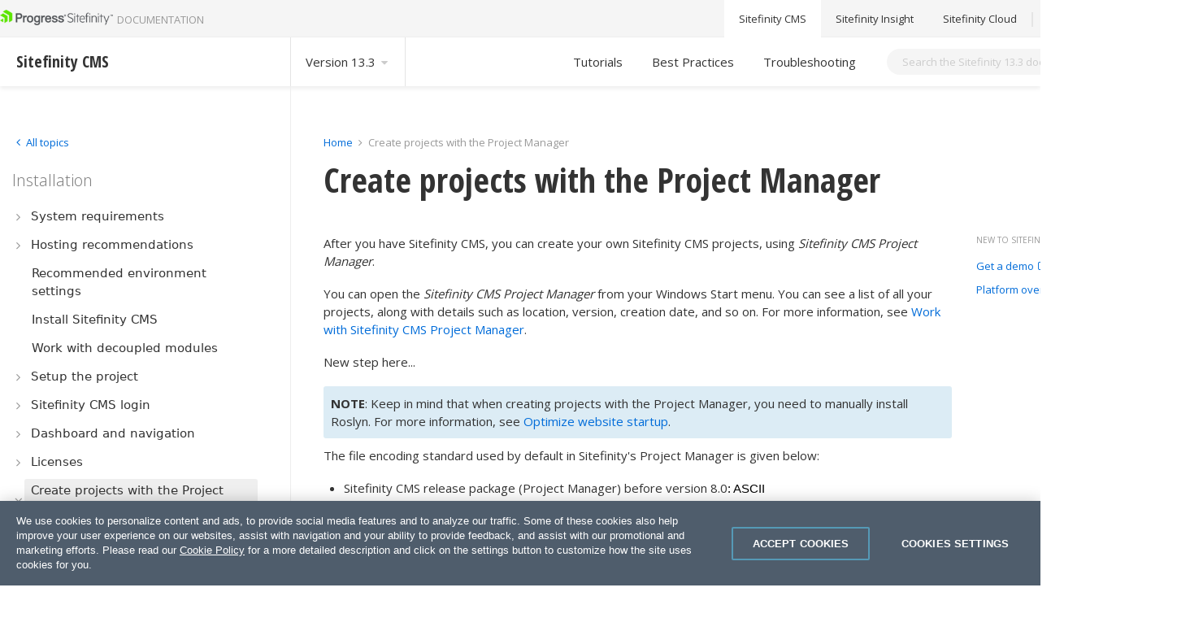

--- FILE ---
content_type: text/html; charset=utf-8
request_url: https://www.progress.com/documentation/sitefinity-cms/133/create-projects
body_size: 16734
content:

<!DOCTYPE html>

<html lang="en">
<head><meta charset="utf-8" /><script type="text/javascript" src="/documentation/sitefinity-cms/WebResource.axd?d=DzHrpQl5URXarFHAtrmzFpEqN9bSkRLh3_RYWjuOZcgoucoLJnTwxnWW3bg0R6_1yyW0tmmhfP9vUV1MYRR3aZU_KD1cOP7WcCo5o9dC3Z9PHLavtC6U5JGbVfRF40e3V9QcBF5Rwg4itzzFXEUptYELpjWQ1h403LIeh6zq5ZZrZm220&amp;t=639006979460000000">

</script><meta name="viewport" content="width=device-width, initial-scale=1.0, shrink-to-fit=no" /><link rel="preload" as="script" fetchpriority="high" href="https://cdn.cookielaw.org/consent/f9397248-1dbe-47fc-9dbf-c50e7dd51096/otSDKStub.js" /><link rel="preload" as="style" href="https://fonts.googleapis.com/css?family=Open+Sans:300,400,700" /><link rel="preload" as="style" href="https://fonts.googleapis.com/css?family=Open+Sans+Condensed:700" /><link rel="preload" as="style" href="//netdna.bootstrapcdn.com/font-awesome/4.7.0/css/font-awesome.min.css" /><link rel="preload" as="script" href="https://cdn.jsdelivr.net/npm/css-vars-ponyfill@2" /><link rel="stylesheet" href="https://fonts.googleapis.com/css?family=Open+Sans:300,400,700" /><link rel="stylesheet" href="https://fonts.googleapis.com/css?family=Open+Sans+Condensed:700" /><link rel="stylesheet" href="//netdna.bootstrapcdn.com/font-awesome/4.7.0/css/font-awesome.min.css" />

     <script src="https://cdn.jsdelivr.net/npm/css-vars-ponyfill@2"></script>

     <script type="text/javascript">
         function isMobileDevice() {
             var result = false;
             var matches = [
                 /(Windows Phone(?: OS)?)\s(\d+)\.(\d+(\.\d+)?)/,
                 /(Silk)\/(\d+)\.(\d+(\.\d+)?)/,
                 /(Android|Android.*(?:Opera|Firefox).*?\/)\s*(\d+)\.?(\d+(\.\d+)?)?/,
                 /(iPhone|iPod).*OS\s+(\d+)[\._]([\d\._]+)/,
                 /(iPad).*OS\s+(\d+)[\._]([\d_]+)/,
                 /(MeeGo).+NokiaBrowser\/(\d+)\.([\d\._]+)/,
                 /(webOS)\/(\d+)\.(\d+(\.\d+)?)/,
                 /(BlackBerry|BB10).*?Version\/(\d+)\.(\d+(\.\d+)?)/,
                 /(PlayBook).*?Tablet\s*OS\s*(\d+)\.(\d+(\.\d+)?)/,
                 /(MSIE)\s+(\d+)\.(\d+(\.\d+)?)/,
                 /(tizen).*?Version\/(\d+)\.(\d+(\.\d+)?)/i,
                 /(sailfish).*rv:(\d+)\.(\d+(\.\d+)?).*firefox/i,
                 /(Mobile).*rv:(\d+)\.(\d+(\.\d+)?).*Firefox/
             ];
             for (var i = 0; i < matches.length; i++) {
                 result = matches[i].test(window.navigator.userAgent);
                 if (result) {
                     break;
                 }
             }
             return result;
         }
     </script>
    
    <!-- OneTrust Cookies Consent Notice (Production CDN, sitefinity.com, en-GB) start -->
    
            <script src="https://cdn.cookielaw.org/consent/f9397248-1dbe-47fc-9dbf-c50e7dd51096/otSDKStub.js" data-language="en" type="text/javascript" charset="UTF-8" data-domain-script="f9397248-1dbe-47fc-9dbf-c50e7dd51096" ></script>
    
    <script>
        window.OptanonGroups = { "StrictlyNecessaryCookies": "1", "PerformanceCookies": "2", "FunctionalCookies": "3", "TargetingCookies": "4" };

        function isOptanonGroupActive(groupId) {
            if (!window.OptanonActiveGroups) return false;

            var groupMatchKey = ',' + groupId + ',';

            return window.OptanonActiveGroups.indexOf(groupMatchKey) !== -1;
        }

        function toggleSitefinityTrackingConsent() {
            var performanceCookiesGroupId = window.OptanonGroups.PerformanceCookies;
            var isPerformanceCookiesGroupIdActive = window.isOptanonGroupActive(performanceCookiesGroupId, true);

            if (window.TrackingConsentManager) {
                window.TrackingConsentManager.updateUserConsent(isPerformanceCookiesGroupIdActive);
            }
        }

        window.OptanonWrapper = function () {
            toggleSitefinityTrackingConsent();
        }
    </script>

    <!-- OneTrust Cookies Consent Notice (Production CDN, sitefinity.com, en-GB) end -->

    <!-- Google Tag Manager -->
    
    <script type="text/plain" class="optanon-category-1">(function (w, d, s, l, i) {
            if (isMobileDevice()) {
                return;
            }
            w[l] = w[l] || []; w[l].push({
                'gtm.start':
                new Date().getTime(), event: 'gtm.js'
            }); var f = d.getElementsByTagName(s)[0],
                j = d.createElement(s), dl = l != 'dataLayer' ? '&l=' + l : ''; j.async = true; j.src =
                    'https://www.googletagmanager.com/gtm.js?id=' + i + dl; f.parentNode.insertBefore(j, f);
        })(window, document, 'script', 'dataLayer', 'GTM-TX8G7Q');</script>
    
    <!-- End Google Tag Manager -->
<link rel="canonical" href="https://www.progress.com/documentation/sitefinity-cms/144/create-projects" /><meta name="sfdocversion" content="sf133" /><link href="/documentation/sitefinity-cms/Styles/dist/css/main.min.css?p=1" media="all" rel="stylesheet" type="text/css" /><script type="application/json" id="sf-insight-metadata">
	{"contentMetadata":"{\"Id\":\"c90c41b4-2bbc-6d27-ad54-ff0100e02f5f\",\"ContentType\":\"Page\",\"Title\":\"Create projects with the Project Manager\",\"CanonicalTitle\":\"Create projects with the Project Manager\",\"CanonicalUrl\":\"https://www.progress.com/documentation/sitefinity-cms/144/create-projects\",\"DefaultLanguage\":\"en\",\"CreatedOn\":\"2015-02-19T08:49:46.253Z\",\"ModifiedOn\":\"2022-01-09T21:44:24.527Z\",\"SiteName\":\"Sitefinity 13.3\",\"PageId\":\"c90c41b4-2bbc-6d27-ad54-ff0100e02f5f\"}","videosMetadata":"[]"}
</script><script type="application/json" id="sf-insight-settings">
	{"apiServerUrl":"https://api.insight.sitefinity.com","apiKey":"67cbe6c3-d62b-526d-3c7b-d736a0cd7904","applicationName":"ProgressCom","trackingCookieDomain":".progress.com","keepDecTrackingCookieOnTrackingConsentRejection":false,"slidingExpirationForTrackingCookie":false,"maxAgeForTrackingCookieInDays":365,"trackYouTubeVideos":true,"crossDomainTrackingEntries":["www.progress.com/72","www.progress.com/91","www.progress.com/92","www.progress.com/10","www.progress.com/101","www.progress.com/102","www.progress.com/111","www.progress.com/112","www.progress.com/120","www.progress.com/122","progress.com/insight","www.progress.com/130","www.progress.com/131","www.progress.com/cloud","www.progress.com/132","www.progress.com/133","www.progress.com/140","www.progress.com/141","www.progress.com/142","www.progress.com/143","www.progress.com/144","www.progress.com/cloud-saas","www.progress.com/150","www.progress.com/151","www.progress.com/152","www.progress.com/153","www.progress.com/sitefinity-next","www.progress.com","www.progress.com/121","www.progress.com/73","www.progress.com/80","www.progress.com/81","www.progress.com/82","www.progress.com/90","www.progress.com/110"],"strategy":"Persist|False","docsHrefTestExpressions":[".*\\/sf-docs\\/.+\\.{1}.+((\\?|\\\u0026)sfvrsn=.+){1}$",".+((\\?|\\\u0026)sf_dm_key=.+){1}$"]}
</script><script type="text/javascript" src="/documentation/sitefinity-cms/WebResource.axd?d=[base64]&amp;t=639006979460000000">

</script><script src="https://cdn.insight.sitefinity.com/sdk/sitefinity-insight-client.min.3.1.13.js" crossorigin="" async="async">

</script><link href="/documentation/sitefinity-cms/Telerik.Web.UI.WebResource.axd?d=PMrIT5dOWaVYIcpFWUE4nEq7SPEjUZGTWwgNzom8XzEvXCmzmolLSdNIgn6eP73c_TeQSgq5VpnCpzQhnscd5drMWBYQJheA61y2Myy0fMA_JjCh0&amp;t=638841054637275692&amp;compress=0&amp;_TSM_CombinedScripts_=%3b%3bTelerik.Sitefinity.Resources%2c+Version%3d14.4.8127.0%2c+Culture%3dneutral%2c+PublicKeyToken%3db28c218413bdf563%3aen%3a42dcabd3-27f1-4947-a3ff-44a123fc3632%3a7a90d6a" type="text/css" rel="stylesheet" /><title>
	Create projects with the Project Manager - Sitefinity CMS Installation
</title><meta name="description" content="Open the project manager and complete the initial installation of your license. Create your first Sitefinity CMS project or add more projects. Host your projects on IIS, configure them and start working." /></head>
<body>
    <!-- Google Tag Manager (noscript) -->
    <noscript><iframe src="https://www.googletagmanager.com/ns.html?id=GTM-TX8G7Q"
    height="0" width="0" style="display:none;visibility:hidden"></iframe></noscript>
    <!-- End Google Tag Manager (noscript) -->

	<form method="post" action="./create-projects" id="form1">
<div class="aspNetHidden">
<input type="hidden" name="ctl14_TSM" id="ctl14_TSM" value="" />
<input type="hidden" name="ctl15_TSSM" id="ctl15_TSSM" value="" />
<input type="hidden" name="__EVENTTARGET" id="__EVENTTARGET" value="" />
<input type="hidden" name="__EVENTARGUMENT" id="__EVENTARGUMENT" value="" />
<input type="hidden" name="__VIEWSTATE" id="__VIEWSTATE" value="uAPdZXDUuYb4ClKbbNeqSGF9Z5HcifVN3sK85Tc73K5ze4BcPKAMJ4QuaONNSTGQwT4x7sGa6kbZPJQbM8r3G9w95+M=" />
</div>

<script type="text/javascript">
//<![CDATA[
var theForm = document.forms['form1'];
if (!theForm) {
    theForm = document.form1;
}
function __doPostBack(eventTarget, eventArgument) {
    if (!theForm.onsubmit || (theForm.onsubmit() != false)) {
        theForm.__EVENTTARGET.value = eventTarget;
        theForm.__EVENTARGUMENT.value = eventArgument;
        theForm.submit();
    }
}
//]]>
</script>


<script src="/documentation/sitefinity-cms/WebResource.axd?d=pynGkmcFUV13He1Qd6_TZChGfzIyvPX8eB-gQqtjNslJi5pEx36op0m4_rTq85cQbo9oyA2&amp;t=638901536248157332" type="text/javascript"></script>


<script type="text/javascript">
//<![CDATA[
var __cultureInfo = {"name":"en","numberFormat":{"CurrencyDecimalDigits":2,"CurrencyDecimalSeparator":".","IsReadOnly":true,"CurrencyGroupSizes":[3],"NumberGroupSizes":[3],"PercentGroupSizes":[3],"CurrencyGroupSeparator":",","CurrencySymbol":"$","NaNSymbol":"NaN","CurrencyNegativePattern":0,"NumberNegativePattern":1,"PercentPositivePattern":1,"PercentNegativePattern":1,"NegativeInfinitySymbol":"-∞","NegativeSign":"-","NumberDecimalDigits":2,"NumberDecimalSeparator":".","NumberGroupSeparator":",","CurrencyPositivePattern":0,"PositiveInfinitySymbol":"∞","PositiveSign":"+","PercentDecimalDigits":2,"PercentDecimalSeparator":".","PercentGroupSeparator":",","PercentSymbol":"%","PerMilleSymbol":"‰","NativeDigits":["0","1","2","3","4","5","6","7","8","9"],"DigitSubstitution":1},"dateTimeFormat":{"AMDesignator":"AM","Calendar":{"MinSupportedDateTime":"\/Date(-62135596800000)\/","MaxSupportedDateTime":"\/Date(253402300799999)\/","AlgorithmType":1,"CalendarType":1,"Eras":[1],"TwoDigitYearMax":2049,"IsReadOnly":true},"DateSeparator":"/","FirstDayOfWeek":0,"CalendarWeekRule":0,"FullDateTimePattern":"dddd, MMMM d, yyyy h:mm:ss tt","LongDatePattern":"dddd, MMMM d, yyyy","LongTimePattern":"h:mm:ss tt","MonthDayPattern":"MMMM d","PMDesignator":"PM","RFC1123Pattern":"ddd, dd MMM yyyy HH\u0027:\u0027mm\u0027:\u0027ss \u0027GMT\u0027","ShortDatePattern":"M/d/yyyy","ShortTimePattern":"h:mm tt","SortableDateTimePattern":"yyyy\u0027-\u0027MM\u0027-\u0027dd\u0027T\u0027HH\u0027:\u0027mm\u0027:\u0027ss","TimeSeparator":":","UniversalSortableDateTimePattern":"yyyy\u0027-\u0027MM\u0027-\u0027dd HH\u0027:\u0027mm\u0027:\u0027ss\u0027Z\u0027","YearMonthPattern":"MMMM yyyy","AbbreviatedDayNames":["Sun","Mon","Tue","Wed","Thu","Fri","Sat"],"ShortestDayNames":["Su","Mo","Tu","We","Th","Fr","Sa"],"DayNames":["Sunday","Monday","Tuesday","Wednesday","Thursday","Friday","Saturday"],"AbbreviatedMonthNames":["Jan","Feb","Mar","Apr","May","Jun","Jul","Aug","Sep","Oct","Nov","Dec",""],"MonthNames":["January","February","March","April","May","June","July","August","September","October","November","December",""],"IsReadOnly":true,"NativeCalendarName":"Gregorian Calendar","AbbreviatedMonthGenitiveNames":["Jan","Feb","Mar","Apr","May","Jun","Jul","Aug","Sep","Oct","Nov","Dec",""],"MonthGenitiveNames":["January","February","March","April","May","June","July","August","September","October","November","December",""]},"eras":[1,"A.D.",null,0]};//]]>
</script>

<script src="/documentation/sitefinity-cms/Telerik.Web.UI.WebResource.axd?_TSM_HiddenField_=ctl14_TSM&amp;compress=0&amp;_TSM_CombinedScripts_=%3b%3bSystem.Web.Extensions%2c+Version%3d4.0.0.0%2c+Culture%3dneutral%2c+PublicKeyToken%3d31bf3856ad364e35%3aen%3aa8328cc8-0a99-4e41-8fe3-b58afac64e45%3aea597d4b%3ab25378d2" type="text/javascript"></script>
<script src="/documentation/sitefinity-cms/ScriptResource.axd?d=Sm_GGXofLw4C9Eu03fCPHOBMuyl44o8e2qsF9jehbwfPNeQB-g3JCJQlGcVUwYtJyPJB06lUi50dYiZIdUkaxbZKznWQ7MmplXh0q56AakNyMzpqTmTTZptd2na0jZPrJf7GZUQAWjI-jOpp4uBXw5BOzjHXQ5YAsX2a_VU1ogtdiD7A0&amp;t=6769dd33" type="text/javascript"></script>
<script src="/documentation/sitefinity-cms/Telerik.Web.UI.WebResource.axd?_TSM_HiddenField_=ctl14_TSM&amp;compress=0&amp;_TSM_CombinedScripts_=%3b%3bTelerik.Sitefinity.Resources%3aen%3a42dcabd3-27f1-4947-a3ff-44a123fc3632%3a9ced59e7%3adc08a3f7" type="text/javascript"></script>
<script src="/documentation/sitefinity-cms/Frontend-Assembly/Telerik.Sitefinity.Frontend.Search/Mvc/Scripts/SearchBox/Search-box.min.js?v=MTQuNC44MTI3LjA%3d" type="text/javascript"></script>
<script src="/documentation/sitefinity-cms/Frontend-Assembly/VerticalNavigation/Scripts/kendo.custom.2025.1.227.min.js?v=MS4wLjAuMA%3d%3d" type="text/javascript"></script>
<div class="aspNetHidden">

	<input type="hidden" name="__VIEWSTATEGENERATOR" id="__VIEWSTATEGENERATOR" value="2608D4D5" />
	<input type="hidden" name="__EVENTVALIDATION" id="__EVENTVALIDATION" value="7kAfTAExZT984nFzB/kbs9MNJrZ6PRG3ZwPf11bmIHTRw/hsTRQCmpyyznMxtIoNy1WtftSVVH4r/I/vCQJWpC8HAlfuoIcm0/kXYelC64HEULloydhw9TAtPbgetX94A9SFfnkF3XUD/pf1Tnbjzr4+J4zrHZS+ua7SxlAPaRRUuFotJ6Z2sFuYmGlSzbzGQmLHYEfd+rMAndboO+1gAdy6Um8MjjeaGtxfs8LKl1VG9dbsu5GHF1fhQTOxS5qQ9uCPtLM83aQzvb9gdX1vVQQxXuUWieX+qNcVXsWnE9eq9ZBqszTEvWar5zi1aWL7mvWEtA==" />
</div><script type="text/javascript">
//<![CDATA[
Sys.WebForms.PageRequestManager._initialize('ctl00$ctl14', 'form1', [], [], [], 90, 'ctl00');
//]]>
</script>
<input type="hidden" name="ctl00$ctl14" id="ctl14" />
<script type="text/javascript">
//<![CDATA[
Sys.Application.setServerId("ctl14", "ctl00$ctl14");
Sys.Application._enableHistoryInScriptManager();
//]]>
</script>

        <div class="mcp-server-wrapper">
            

<div >
    <div class="sfContentBlock sf-Long-text" ><div class="mcp-server">Speed up widget development with Sitefinity MCP server.&nbsp;<a href="./develop-widgets-with-sitefinity-mcp-server" data-sf-ec-immutable="">Learn more...</a></div></div>
</div>




        </div>
		<header class="sf-top-toolbar">
                <div class="sf-container">
			        
<div class="sf-row" data-sf-element="Row">
    <div id="topstrip_T70B62CE7001_Col00" class="sf_colsIn sf-row__col -col-3 -align-self-center" data-sf-element="Column 1" data-placeholder-label="Column 1"><div class='sfContentBlock'><span itemscope='itemscope' itemtype='http://schema.org/TechArticle'><div id="logo"><a href="https://www.progress.com/documentation/sitefinity-cms" class="sf-logo"><img src="https://d117h1jjiq768j.cloudfront.net/documentation/sitefinity-cms/sf-images/default-source/default-album/sitefinity-cms-logo_u5.png?sfvrsn=f4f641cc_2" alt="sitefinity-cms-logo_u5" data-displaymode="Original"><span class="-sf-txt-hint -sf-txt-upper-case">Documentation</span></a></div></span>

</div>
    </div>
    <div id="topstrip_T70B62CE7001_Col01" class="sf_colsIn sf-row__col -col-2" data-sf-element="Column 2" data-placeholder-label="Column 2">
    </div>
    <div id="topstrip_T70B62CE7001_Col02" class="sf_colsIn sf-row__col -col-7" data-sf-element="Column 3" data-placeholder-label="Column 3"><div class="sf-row -justify-content-end sf-top-nav" data-sf-element="Row">
    <div id="topstrip_T70B62CE7004_Col00" class="sf_colsIn sf-row__col -col-12 -no-flex" data-sf-element="Column 1" data-placeholder-label="Column 1">
<nav class="-multiple-externals">
    <ul class="-list-style-none sf-row -justify-content-end -no-wrap">


            <li>
                    <a class="-top -sf-txt-nowrap -active" href="/documentation/sitefinity-cms" target="_self">
                        Sitefinity CMS
                    </a>
            </li>
            <li>
                    <a class="-top -sf-txt-nowrap " href="/documentation/sitefinity-cms/insight" target="_self">
                        Sitefinity Insight
                    </a>
            </li>
            <li>
                    <a class="-top -sf-txt-nowrap " href="/documentation/sitefinity-cms/cloud" target="_self">
                        Sitefinity Cloud
                    </a>
            </li>
            <li>
                    <a class="-top -sf-txt-nowrap " href="https://knowledgebase.progress.com/#sort=relevancy&amp;f:@sfdcproductgroup=[Sitefinity]" target="_blank">
                        Knowledge base
                        <em class="fa fa-external-link side-menu-icon -sf-ml-4xs"></em>
                    </a>
            </li>
    </ul>
</nav>





    </div>
</div>

    </div>
</div>

                </div>
		</header>
        <nav class="sf-sub-menu-toolbar">
            <div class="sf-container">
                
<div class="sf-row" data-sf-element="Row">
    <div id="subTopstrip_T70B62CE7029_Col00" class="sf_colsIn sf-row__col -col-3" data-sf-element="Column 1" data-placeholder-label="Column 1">
<div class="-sf-ml-xs" >
    <div class="sfContentBlock sf-Long-text" ><h3><strong>Sitefinity CMS</strong></h3></div>
</div>
    </div>
     <div id="subTopstrip_T70B62CE7029_Col01" class="sf_colsIn sf-row__col -col-3" data-sf-element="Column 2" data-placeholder-label="Column 2">


<div class="sf-row -row sf-site-selector">

    <a id="sfVersionSelector" class="-top">Version  13.3 <i class="sf-icon -light -size-xs fa fa-caret-down" aria-hidden="true"></i></a>
    <div id="sfVersionSelectorDropdown" class="sf-dropdown -sf-hidden">

                <a href="https://www.progress.com/documentation/sitefinity-cms/" class="sf-dropdown__item ">Version 15.4</a>
                <a href="https://www.progress.com/documentation/sitefinity-cms/153/" class="sf-dropdown__item ">Version 15.3</a>
                <a href="https://www.progress.com/documentation/sitefinity-cms/152/" class="sf-dropdown__item ">Version 15.2</a>
                <a href="http://www.progress.com/documentation/sitefinity-cms/151/" class="sf-dropdown__item ">Version 15.1</a>
                <a href="http://www.progress.com/documentation/sitefinity-cms/150/" class="sf-dropdown__item ">Version 15.0</a>
                <a href="https://www.progress.com/documentation/sitefinity-cms/144/create-projects" class="sf-dropdown__item ">Version 14.4</a>
                <a href="http://www.progress.com/documentation/sitefinity-cms/133/create-projects" class="sf-dropdown__item -active">Version 13.3</a>
    </div>
</div>

<script>
    jQuery("#sfVersionSelector").click(
        function () {
            jQuery("#sfVersionSelector").toggleClass("-active");
            jQuery("#sfVersionSelectorDropdown").toggleClass("-sf-hidden");
        }
    );
</script>
    </div>
     <div id="subTopstrip_T70B62CE7029_Col02" class="sf_colsIn sf-row__col -col-3" data-sf-element="Column 3" data-placeholder-label="Column 3">
<nav class="-multiple-externals">
    <ul class="-list-style-none sf-row -justify-content-end -no-wrap">


            <li>

                    <a class="-top -sf-txt-nowrap -sub-menu " href="/documentation/sitefinity-cms/133/tutorials-hub" target="_self">
                        Tutorials
                    </a>

            </li>
            <li>

                    <a class="-top -sf-txt-nowrap -sub-menu " href="/documentation/sitefinity-cms/133/best-practices-hub" target="_self">
                        Best Practices
                    </a>

            </li>
            <li>

                    <a class="-top -sf-txt-nowrap -sub-menu " href="/documentation/sitefinity-cms/133/troubleshooting-hub" target="_self">
                        Troubleshooting
                    </a>

            </li>
    </ul>
</nav>



    </div>
     <div id="subTopstrip_T70B62CE7029_Col03" class="sf_colsIn sf-row__col -col-3" data-sf-element="Column 4" data-placeholder-label="Column 4">


<div class="sf-button-group -search -sf-ml-xs">
    <div class="sf-input">

        <input type="text" placeholder="Search the Sitefinity 13.3 documentation..." id="fbf75ac0-7eed-4bcf-9e79-bee950855062" value="" class="sf-input__field" />
    </div>
<button type="button" id="4d68d78d-37ec-46b7-93ad-848c3d177f4d" class="sf-button -icon" title="Search"><i class="fa fa-search sf-icon -size-s sf-button__icon"></i></button>
<input type="hidden" data-sf-role="resultsUrl" value="/documentation/sitefinity-cms/133/search-results" />
<input type="hidden" data-sf-role="indexCatalogue" value="azure-search-index-133" />
<input type="hidden" data-sf-role="wordsMode" value="AllWords" />
<input type="hidden" data-sf-role="disableSuggestions" value='false' />
<input type="hidden" data-sf-role="minSuggestionLength" value="3" />
<input type="hidden" data-sf-role="suggestionFields" value="Title" />
<input type="hidden" data-sf-role="language" />
<input type="hidden" data-sf-role="suggestionsRoute" value="/documentation/sitefinity-cms/restapi/search/suggestions" />
<input type="hidden" data-sf-role="searchTextBoxId" value='#fbf75ac0-7eed-4bcf-9e79-bee950855062' />
<input type="hidden" data-sf-role="searchButtonId" value='#4d68d78d-37ec-46b7-93ad-848c3d177f4d' />
    
</div>



    </div>
</div>

            </div>
        </nav>
		<main>
            <div class="sf-container">
			    
<div class="sf-row" data-sf-element="Row">
    <div id="content_TAE4E6669004_Col00" class="sf_colsIn sf-row__col -col-3 -sf-pb-3xl -sf-pr-xl -sf-pl-2xs" data-sf-element="Column 1" data-placeholder-label="Column 1">

<link href="/documentation/sitefinity-cms/WebResource.axd?d=41cLKKsjRXxDEZvkOSNYI89U8EB6yE-QLaMWTgY57BB2tVRPBZE58t5A5BSgG1QOTx6bc29xqhfK-gYkBGDkGq-f5Oyd62ILnh7fa_njVv07EM4drqLyHIu2cmTtZPgT97tu1Ckyw1H3qaioB736ee3_5hybJfDYevMKjzUV1uaSGAvKTvPYwJIXI71kjjBqh5HqSw2&amp;t=639006979460000000" rel="stylesheet" type="text/css" />
<link href="/documentation/sitefinity-cms/WebResource.axd?d=3c43Lt9SxB9CYXqoQyI0aZBUUEudAeNEcDFLlvbHIiiHZ8FGlxZ0VFLyWkc7b7woRf0rjnSwQ3vupbIfSz123EIl_MTOUb3vLl12U5AmtScIGAkfkkw6l2r2fH6ckZqTtOAQ_MzT_cPmOPIOAGnLw5wcSHeyWEElLW7NnoumEZ40exvhSOOF4wPoik5Gfz5jr8jqzw2&amp;t=639006979460000000" rel="stylesheet" type="text/css" />



<div id="navContainer" class="sf-main-nav sf-row -no-wrap -current">
    <div id="topicsContainer" class="sf-row__col -col-12 -no-flex sf-main-nav__all-topics">
        <h2 class="-sf-mb-2xs -sf-ml-3xs">Topics</h2>
        <ul class="-list-style-none -sf-txt-large">
                <li>
                    <a class="-nav -top-level void-links" href="#0" onclick="loadTopicDataInNavigation('680A41B4-2BBC-6D27-AD54-FF0100E02F5F', '680A41B4-2BBC-6D27-AD54-FF0100E02F5F', 'Installation', false); event.preventDefault();">
                        <div class="sf-row -no-wrap ">
                            <span>Installation</span>
                            <span class="-align-self-center -sf-ml-auto sf-icon -size-xs fa fa-angle-right"></span>
                        </div>
                    </a>
                </li>
                <li>
                    <a class="-nav -top-level void-links" href="#0" onclick="loadTopicDataInNavigation('7B0D41B4-2BBC-6D27-AD54-FF0100E02F5F', '7B0D41B4-2BBC-6D27-AD54-FF0100E02F5F', 'Deployment', false); event.preventDefault();">
                        <div class="sf-row -no-wrap ">
                            <span>Deployment</span>
                            <span class="-align-self-center -sf-ml-auto sf-icon -size-xs fa fa-angle-right"></span>
                        </div>
                    </a>
                </li>
                <li>
                    <a class="-nav -top-level void-links" href="#0" onclick="loadTopicDataInNavigation('823D55B4-2BBC-6D27-AD54-FF0300E02F5F', '823D55B4-2BBC-6D27-AD54-FF0300E02F5F', 'Upgrade and migration', false); event.preventDefault();">
                        <div class="sf-row -no-wrap ">
                            <span>Upgrade and migration</span>
                            <span class="-align-self-center -sf-ml-auto sf-icon -size-xs fa fa-angle-right"></span>
                        </div>
                    </a>
                </li>
                <li>
                    <a class="-nav -top-level void-links" href="#0" onclick="loadTopicDataInNavigation('1F2241B4-2BBC-6D27-AD54-FF0100E02F5F', '1F2241B4-2BBC-6D27-AD54-FF0100E02F5F', 'Setup and maintenance', false); event.preventDefault();">
                        <div class="sf-row -no-wrap ">
                            <span>Setup and maintenance</span>
                            <span class="-align-self-center -sf-ml-auto sf-icon -size-xs fa fa-angle-right"></span>
                        </div>
                    </a>
                </li>
                <li>
                    <a class="-nav -top-level void-links" href="#0" onclick="loadTopicDataInNavigation('4C4A41B4-2BBC-6D27-AD54-FF0100E02F5F', '4C4A41B4-2BBC-6D27-AD54-FF0100E02F5F', 'Security', false); event.preventDefault();">
                        <div class="sf-row -no-wrap ">
                            <span>Security</span>
                            <span class="-align-self-center -sf-ml-auto sf-icon -size-xs fa fa-angle-right"></span>
                        </div>
                    </a>
                </li>
                <li>
                    <a class="-nav -top-level void-links" href="#0" onclick="loadTopicDataInNavigation('2B5441B4-2BBC-6D27-AD54-FF0100E02F5F', '2B5441B4-2BBC-6D27-AD54-FF0100E02F5F', 'Site components', false); event.preventDefault();">
                        <div class="sf-row -no-wrap ">
                            <span>Site components</span>
                            <span class="-align-self-center -sf-ml-auto sf-icon -size-xs fa fa-angle-right"></span>
                        </div>
                    </a>
                </li>
                <li>
                    <a class="-nav -top-level void-links" href="#0" onclick="loadTopicDataInNavigation('339941B4-2BBC-6D27-AD54-FF0100E02F5F', '339941B4-2BBC-6D27-AD54-FF0100E02F5F', 'Design and frontend', false); event.preventDefault();">
                        <div class="sf-row -no-wrap ">
                            <span>Design and frontend</span>
                            <span class="-align-self-center -sf-ml-auto sf-icon -size-xs fa fa-angle-right"></span>
                        </div>
                    </a>
                </li>
                <li>
                    <a class="-nav -top-level void-links" href="#0" onclick="loadTopicDataInNavigation('E1F441B4-2BBC-6D27-AD54-FF0100E02F5F', 'E1F441B4-2BBC-6D27-AD54-FF0100E02F5F', 'Content management', false); event.preventDefault();">
                        <div class="sf-row -no-wrap ">
                            <span>Content management</span>
                            <span class="-align-self-center -sf-ml-auto sf-icon -size-xs fa fa-angle-right"></span>
                        </div>
                    </a>
                </li>
                <li>
                    <a class="-nav -top-level void-links" href="#0" onclick="loadTopicDataInNavigation('9C0242B4-2BBC-6D27-AD54-FF0100E02F5F', '9C0242B4-2BBC-6D27-AD54-FF0100E02F5F', 'Digital marketing', false); event.preventDefault();">
                        <div class="sf-row -no-wrap ">
                            <span>Digital marketing</span>
                            <span class="-align-self-center -sf-ml-auto sf-icon -size-xs fa fa-angle-right"></span>
                        </div>
                    </a>
                </li>
                <li>
                    <a class="-nav -top-level void-links" href="#0" onclick="loadTopicDataInNavigation('E5A241B4-2BBC-6D27-AD54-FF0100E02F5F', 'E5A241B4-2BBC-6D27-AD54-FF0100E02F5F', 'Development', false); event.preventDefault();">
                        <div class="sf-row -no-wrap ">
                            <span>Development</span>
                            <span class="-align-self-center -sf-ml-auto sf-icon -size-xs fa fa-angle-right"></span>
                        </div>
                    </a>
                </li>
                <li>
                    <a class="-nav -top-level void-links" href="#0" onclick="loadTopicDataInNavigation('CD6E42B4-2BBC-6D27-AD54-FF0300E02F5F', 'CD6E42B4-2BBC-6D27-AD54-FF0300E02F5F', 'Headless API', false); event.preventDefault();">
                        <div class="sf-row -no-wrap ">
                            <span>Headless API</span>
                            <span class="-align-self-center -sf-ml-auto sf-icon -size-xs fa fa-angle-right"></span>
                        </div>
                    </a>
                </li>
                <li>
                    <a class="-nav -top-level void-links" href="#0" onclick="loadTopicDataInNavigation('710B42B4-2BBC-6D27-AD54-FF0100E02F5F', '710B42B4-2BBC-6D27-AD54-FF0100E02F5F', '.NET Core Renderer [CTP]', false); event.preventDefault();">
                        <div class="sf-row -no-wrap ">
                            <span>.NET Core Renderer [CTP]</span>
                            <span class="-align-self-center -sf-ml-auto sf-icon -size-xs fa fa-angle-right"></span>
                        </div>
                    </a>
                </li>
        </ul>
    </div>
    <div id="kendonavContainer" class="sf-row__col -col-12 -no-flex sf-main-nav__current-topic">
        <a href="#0" onclick="loadAllTopics(); event.preventDefault()"><i class="sf-icon -size-xs -color-inherit fa fa-angle-left"></i> <span>All topics</span></a>
        <h2 id="topicTitle" class="-sf-mb-2xs -sf-mt-s"></h2>
        <div id="kendonav" style="display: none;">
        </div>
        <div id="kendonavLoading" class="">
            <div class="sf-loader -skeleton -side-content -darker">
                <div class="sf-loader__content"></div>
            </div>
            <div class="sf-loader -skeleton -side-content -darker">
                <div class="sf-loader__content"></div>
            </div>
            <div class="sf-loader -skeleton -side-content -darker">
                <div class="sf-loader__content"></div>
            </div>
        </div>
    </div>
</div>


<script id="treeview-template" type="text/kendo-ui-template">
    <span title='#: item.Title #'>#: item.Title #</span>
</script>


<script type="text/javascript">
    var serviceUrl = "/documentation/sitefinity-cms/Sitefinity/Public/Services/CustomNavigation/CustomNavigationService.svc";
    var currentId = "C90C41B4-2BBC-6D27-AD54-FF0100E02F5F";
    var siteId = "590841b4-2bbc-6d27-ad54-ff0100e02f5f";
    var rootNodeUrl = "/133/getting-started";
    var topicTitle = "Installation";
    var topicId = "680A41B4-2BBC-6D27-AD54-FF0100E02F5F";
    var dataSourceCash = {};

    function loadAllTopics() {
        var treeview = $("#kendonav").data("kendoTreeView");
        dataSourceCash[topicId] = treeview.dataSource;
        toggleTopicsNavigationContainer();
    }

    function toggleTopicsNavigationContainer() {
        jQuery("#navContainer").toggleClass("-all").toggleClass("-current");
        //jQuery("#topicsContainer").toggleClass("-sf-hidden");
        //jQuery("#kendonavContainer").toggleClass("-sf-hidden");
    }

    function toggleKendoNavLoading(loading) {
        if (loading) {
            jQuery("#kendonav").hide();
            jQuery("#kendonavLoading").show();
        } else {
            setTimeout(function () {
                jQuery("#kendonav").show();
                jQuery("#kendonavLoading").hide();
            }, 500);
        }
    }

    function loadTopicDataInNavigation(currentId, newTopicId, newTopicTitle, isInitialLoad) {
        topicTitle = newTopicTitle;
        topicId = newTopicId;

        jQuery("#topicTitle").text(topicTitle);

        if (!isInitialLoad) {
            toggleKendoNavLoading(true);
            toggleTopicsNavigationContainer();
        }

        var treeview = $("#kendonav").data("kendoTreeView");

        if (dataSourceCash[topicId]) {
            treeview.setDataSource(dataSourceCash[topicId]);
        } else {
            treeview.setDataSource(new kendo.data.HierarchicalDataSource(
                {
                    transport: {
                        read: {
                            url: serviceUrl + "/?current=" + currentId + "&sf_site=" + siteId + "&sf_site_temp=1",
                            dataType: "json"
                        }
                    },
                    schema: {
                        model: {
                            id: "Id",
                            hasChildren: "HasChildren",
                            children: "Children",
                        },
                        data: "Nodes"
                    }
                }
            ));
        }
    }

    function initialize() {
        var treeview = jQuery("#kendonav").kendoTreeView({
            template: kendo.template($("#treeview-template").html()),
            dataTextField: "Title",
            dataUrlField: "NavigateUrl",
            dataBound: function (e) {
                var node = e.node,
                    dataItem = this.dataItem(node);

                if (dataItem && dataItem.IsGroupPage) {
                    node.find("span.k-i-collapse")[0].remove();
                    node.find("a.k-link")[0].remove();
                    $(node).addClass("sfSidebarGroup");
                    $(node.find("div")[0]).append("<h2 class='-sf-top-separator'>" + dataItem.Title + "</h2>");
                }
                toggleKendoNavLoading(false);
            },
            expand: function (e) {
                var node = e.node,
                    dataItem = this.dataItem(node);

                if (!dataItem.children.data().length) {
                    //$(node).addClass("sfExpand");

                    var onAjaxSuccess = function (data, jqXHR, textStatus) {

                        var newItems = data.Nodes.length;
                        for (var dataCounter = 0; dataCounter < newItems; dataCounter++) {
                            var newItem = data.Nodes[dataCounter];
                            dataItem.append(newItem);
                        }

                        //$(".sfExpand").removeClass("sfExpand");
                    };

                    jQuery.ajax({
                        url: serviceUrl + "/?id=" + dataItem.Id + "&sf_site=" + siteId + "&sf_site_temp=1",
                        dataType: "json",
                        success: onAjaxSuccess
                    });
                }
            }
        });

        //jQuery("#topicsContainer").removeClass("hidden");
        //jQuery("#kendonavContainer").removeClass("hidden");
        loadTopicDataInNavigation(currentId, topicId, topicTitle, true);
    }

    initialize();
</script>

    </div>
    <div id="content_TAE4E6669004_Col01" class="sf_colsIn sf-row__col -col-9 -sf-pb-3xl -sf-pl-xl -sf-border-lightest -sf-border-left -sf-left-search-separator" data-sf-element="Column 2" data-placeholder-label="Column 2">
<div>
    <nav class="sf-breadcrumb" aria-label="Full path to the current page">
        
                <a href="/documentation/sitefinity-cms/133">Home</a> <i class="sf-icon -color-inherit -size-2xs fa fa-angle-right" aria-hidden="true"></i>
                <span aria-current="page">Create projects with the Project Manager</span>
        
    </nav>
</div><div class="sf-row sf-article" data-sf-element="Row">
    <div id="content_TA5207132002_Col00" class="sf_colsIn sf-row__col -col-9" data-sf-element="Column 1" data-placeholder-label="Article"><div class='sfContentBlock'><h1><span itemprop='name'>Create projects with the Project Manager</span></h1><p>After you have Sitefinity CMS, you can create your own Sitefinity CMS projects, using <em>Sitefinity CMS Project Manager</em>.</p>
<p>
You can open the <em>Sitefinity CMS Project Manager</em> from your Windows Start menu. You can see a list of all your projects, along with details such as location, version, creation date, and so on. For more information, see <a title="" style="cursor: text;" href="/documentation/sitefinity-cms/133/work-with-sitefinity-project-manager" target="">Work with Sitefinity CMS Project Manager</a>.</p>
<p>New step here...</p>
<p class="note-info"> <strong>NOTE</strong>: Keep in mind that when creating projects with the Project Manager, you need to manually install Roslyn. For more information, see <a title="" href="/documentation/sitefinity-cms/133/sitefinity-cms-startup-process#optimize-website-startup" target="">Optimize website startup</a>.</p>
<p>The file encoding standard used by default in Sitefinity's Project Manager is&nbsp;given below: </p>
<ul>
    <li>Sitefinity CMS release package (Project Manager)
    before version 8.0<span style="font-size: 11pt; font-family: Calibri, sans-serif; color: black;">:&nbsp;ASCII</span></li>
    <li>Sitefinity CMS release package (Project Manager) including and after version 8.0:&nbsp;UTF-16</li>
</ul>
<a href="/documentation/sitefinity-cms/133/create-projects#sitefinity-cms-licenses" name="sitefinity-cms-licenses"><h2>Sitefinity CMS licenses</h2></a>
<p>The first time you create a project, you must complete the license installation procedure. For every additional project, you must choose from already installed licenses or install a new license. If you have already created projects with a previous Sitefinity CMS version, you must first <a style="cursor: text;" href="/documentation/sitefinity-cms/133/upgrade">Upgrade</a> them after which the License activation screen appears automatically when you start the project.</p>
<p><span itemscope="itemscope" itemtype="http://schema.org/TechArticle">You can use Sitefinity CMS in the following ways:<br>
</span>
</p>
<ul>
    <li>
    Purchase a Sitefinity CMS license for one of the Sitefinity CMS editions.<br>
    You can use a licensed Sitefinity CMS edition with and without
    having registered a domain. If you do not have a domain yet, you can
    still purchase a license and add your domain later via your Sitefinity
    account. A licensed version without a registered domain can run online
    but with a trial message and a limitation on the number of content items
    you can create until you register a domain. When you register a domain,
    the trial message is removed and the limitation to the content items is
    according to your edition.<br>
    If you have registered a domain, but you want to change it, contact Sitefinity CMS Sales department.</li>
    <li>
    Use a free trial version for any of the editions.<br>
    Sitefinity CMS trial versions are for evaluation purposes only. You
    can run a trial only on local host. After the trial
    expires, the website redirects to the Sitefinity CMS <a style="cursor: text;" href="/documentation/sitefinity-cms/133/activate-a-license">Activate a license</a> page.</li>
</ul>
<p>For more information about Sitefinity CMS editions, see  <a title="" style="cursor: text;" href="https://www.progress.com/sitefinity-cms/how-to-buy" target="" class="">Sitefinity CMS license comparison</a>.</p>

</div>
    </div>
</div>

<div >
    <div class="sfContentBlock sf-Long-text" ><div id="sub-article-menu"><h5>NEW TO SITEFINITY?</h5><ul class="-list-style-none -sf-ml-zero -sf-mt-2xs -sf-txt-base"><li><a href="https://www.progress.com/sitefinity-cms/try-now/get-started" target="_blank" data-sf-ec-immutable="">Get a demo<em class="fa fa-external-link side-menu-icon -sf-ml-4xs"></em></a>
 </li><li><a href="https://www.progress.com/sitefinity-cms/platform" target="_blank" data-sf-ec-immutable="">Platform overview<em class="fa fa-external-link side-menu-icon -sf-ml-4xs"></em></a>
 </li></ul></div></div>
</div><div class="sf-row" data-sf-element="Row">
    <div id="content_TA5207132018_Col00" class="sf_colsIn sf-row__col -col-9" data-sf-element="Column 1" data-placeholder-label="Column 1">


<div>
    <nav>
        
        <h2 class="-sf-top-separator">This section contains</h2>
        <ul class="-list-style-none">
<li class="sf-row -no-wrap -sf-mb-4xs -sf-pt-2xs -sf-pb-2xs -sf-pl-2xs -sf-pr-2xs -hover">
    <i class="fa fa-file-text-o sf-icon -size-3xl -light"></i>
    <div class="-sf-ml-xs -sf-mt--4xs">
        <a class="-sf-txt-large" href="/documentation/sitefinity-cms/133/download-and-install-the-project-manager" target="_self">Download and install the Project Manager</a>
        <div>Download Sitefinity CMS and use the Setup wizard to install and run the Project manager.</div>
    </div>
</li>
<li class="sf-row -no-wrap -sf-mb-4xs -sf-pt-2xs -sf-pb-2xs -sf-pl-2xs -sf-pr-2xs -hover">
    <i class="fa fa-file-text-o sf-icon -size-3xl -light"></i>
    <div class="-sf-ml-xs -sf-mt--4xs">
        <a class="-sf-txt-large" href="/documentation/sitefinity-cms/133/work-with-sitefinity-cms-project-manager" target="_self">Work with Sitefinity CMS Project Manager</a>
        <div>Understand the administrative and project management functions of Sitefinity CMS Project Manager.</div>
    </div>
</li>
<li class="sf-row -no-wrap -sf-mb-4xs -sf-pt-2xs -sf-pb-2xs -sf-pl-2xs -sf-pr-2xs -hover">
    <i class="fa fa-file-text-o sf-icon -size-3xl -light"></i>
    <div class="-sf-ml-xs -sf-mt--4xs">
        <a class="-sf-txt-large" href="/documentation/sitefinity-cms/133/create-a-project" target="_self">Create a project</a>
        <div>Create your first Sitefinity CMS project and complete license installation and activation procedure.</div>
    </div>
</li>
<li class="sf-row -no-wrap -sf-mb-4xs -sf-pt-2xs -sf-pb-2xs -sf-pl-2xs -sf-pr-2xs -hover">
    <i class="fa fa-file-text-o sf-icon -size-3xl -light"></i>
    <div class="-sf-ml-xs -sf-mt--4xs">
        <a class="-sf-txt-large" href="/documentation/sitefinity-cms/133/create-additional-projects" target="_self">Create additional projects</a>
        <div>For each new project you create, you must choose to either run it with an installed license or install a new one.</div>
    </div>
</li>
        </ul>
    </nav>
</div>




    </div>
</div>
<div class="sf-row" data-sf-element="Row">
    <div id="content_TA5207132020_Col00" class="sf_colsIn sf-row__col -col-9" data-sf-element="Column 1" data-placeholder-label="Column 1"><div class="sf-row" data-sf-element="Row">
    <div id="content_TA5207132012_Col00" class="sf_colsIn sf-row__col -col-12" data-sf-element="Column 1" data-placeholder-label="Additional resources">
    </div>
</div>
<div class="sf-row -sf-top-separator" data-sf-element="Row">
    <div id="content_TA5207132022_Col00" class="sf_colsIn sf-row__col -col-12" data-sf-element="Column 1" data-placeholder-label="Column 1">
<div >
    <div class="sfContentBlock sf-Long-text" ><div><h2 class="-sf-mb-2xs">Want to learn more?</h2><p>Increase your Sitefinity skills by signing up for our free trainings. Get Sitefinity-certified at <a href="https://www.progress.com/services/education/sitefinity#certifications" target="”_blank”" data-sf-ec-immutable="">Progress Education Community</a> to boost your credentials.
    </p></div><div class="-no-wrap -sf-pb-2xs -sf-pl-2xs -sf-pr-2xs -sf-pt-2xs sf-row -sf-hover-bg-light-grey"><img height="45" style="margin-right:20px;" src="https://d117h1jjiq768j.cloudfront.net/documentation/sitefinity-cms/sf-images/default-source/default-album/course_book_70px.png?sfvrsn=581123cc_10&amp;MaxWidth=45&amp;MaxHeight=45&amp;ScaleUp=false&amp;Quality=High&amp;Method=ResizeFitToAreaArguments&amp;Signature=46006B283DB80B12E5B7B57FDFEB2911" width="45" /><div><a href="https://www.progress.com/services/education/moveit/details/get-started-with-integration-hub---sitefinity-cloud---sitefinity-saas" target="”_blank”" data-sf-ec-immutable="">Get started with Integration Hub | Sitefinity Cloud | Sitefinity SaaS</a>
 <p class="-sf-mb-zero">This free lesson teaches administrators, marketers, and other business professionals how to use the Integration hub service to create automated workflows between Sitefinity and other business systems. </p></div></div><div class="-no-wrap -sf-pb-2xs -sf-pl-2xs -sf-pr-2xs -sf-pt-2xs sf-row -sf-hover-bg-light-grey"><img src="https://d117h1jjiq768j.cloudfront.net/documentation/sitefinity-cms/sf-images/default-source/default-album/course_book_70px.png?sfvrsn=581123cc_10&amp;MaxWidth=45&amp;MaxHeight=45&amp;ScaleUp=false&amp;Quality=High&amp;Method=ResizeFitToAreaArguments&amp;Signature=46006B283DB80B12E5B7B57FDFEB2911" height="45" style="margin-right:20px;" width="45" /><div><a href="https://www.progress.com/services/education/sitefinity/web-security-for-sitefinity-administrators" target="”_blank”" data-sf-ec-immutable="">Web Security for Sitefinity Administrators</a>
 <p class="-sf-mb-zero">This free lesson teaches administrators the basics about protecting yor Sitefinity instance and its sites from external threats. Configure HTTPS, SSL, allow lists for trusted sites, and cookie security, among others.</p></div></div><div class="-no-wrap -sf-pb-2xs -sf-pl-2xs -sf-pr-2xs -sf-pt-2xs sf-row -sf-hover-bg-light-grey"><img src="https://d117h1jjiq768j.cloudfront.net/documentation/sitefinity-cms/sf-images/default-source/default-album/course_book_70px.png?sfvrsn=581123cc_10&amp;MaxWidth=45&amp;MaxHeight=45&amp;ScaleUp=false&amp;Quality=High&amp;Method=ResizeFitToAreaArguments&amp;Signature=46006B283DB80B12E5B7B57FDFEB2911" height="45" style="margin-right:20px;" width="45" /><div><a href="https://www.progress.com/services/education/sitefinity/foundations-of-sitefinity-asp-net-core-development-sitefinity-14" target="_blank" data-sf-ec-immutable="">Foundations of Sitefinity ASP.NET Core Development</a>
 <div><p class="-sf-mb-zero">The free on-demand video course teaches developers how to use Sitefinity .NET Core and leverage its decoupled architecture and new way of coding against the platform.</p></div></div></div></div>
</div>
    </div>
</div>
<div>


</div>
<div class="sf-row -sf-top-separator" data-sf-element="Row">
    <div id="content_TA5207132021_Col00" class="sf_colsIn sf-row__col -col-4" data-sf-element="Column 1" data-placeholder-label="Column 1"><input type="hidden" name="ctl00$content$TA5207132009$hdnFeedbackServiceUrl" id="content_TA5207132009_hdnFeedbackServiceUrl" value="/documentation/sitefinity-cms/FeedbackService/CreateFeedback" />
<input type="hidden" name="ctl00$content$TA5207132009$hdnPageId" id="content_TA5207132009_hdnPageId" value="c90c41b4-2bbc-6d27-ad54-ff0100e02f5f" />
<input type="hidden" name="ctl00$content$TA5207132009$hdnPageTitle" id="content_TA5207132009_hdnPageTitle" value="Create projects with the Project Manager" />
<input type="hidden" name="ctl00$content$TA5207132009$hdnNoAdditionalFeedbackText" id="content_TA5207132009_hdnNoAdditionalFeedbackText" value="(No additional feedback)" />
<input type="hidden" name="ctl00$content$TA5207132009$hdnFeedbackCookieName" id="content_TA5207132009_hdnFeedbackCookieName" value="sf_docfeedback" />


<div id="content_TA5207132009_pnlMainFeedback" class="sf-feedback">
	
    <h2 class="-sf-mb-2xs">Was this article helpful?</h2>
   
   <div id="feedback-buttons">
        <div id="content_TA5207132009_initialButtonArea">
		
            <a onclick="return false;" id="content_TA5207132009_lnkYes" class="sf-button" href="javascript:__doPostBack(&#39;ctl00$content$TA5207132009$lnkYes&#39;,&#39;&#39;)">Yes</a>
            <a onclick="return false;" id="content_TA5207132009_lnkNo" class="sf-button" href="javascript:__doPostBack(&#39;ctl00$content$TA5207132009$lnkNo&#39;,&#39;&#39;)">No</a>
        
	</div>
    </div>

    <div id="content_TA5207132009_additionalFeedbackArea" style="display:none">
		
        <div id="update-cookie-settings">
            <p>To submit feedback, please update your cookie settings and allow the usage of <em>Functional</em> cookies.</p>
            <div id="cookie-settings-btn">
                <a class="optanon-show-settings">Cookie Settings</a>
            </div>
        </div>
        <div id="additional-feedback" class="sf-feedback-form">
            <div class="sf-feedback-form__wrapper">
                <a onclick="return false;" id="content_TA5207132009_closeFeedbackArea" class="fa fa-close sf-feedback-form__close" href="javascript:__doPostBack(&#39;ctl00$content$TA5207132009$closeFeedbackArea&#39;,&#39;&#39;)"></a>
                <div id="additional-feedback-header">
                    <h2>Would you like to submit additional feedback?</h2>
                    <p class="-sf-txt-large -sf-mt-4xs -sf-mb-3xl">Your feedback about this content is important</p>
                </div>

                <div id="additional-feedback-form">
                    <div class="form-group sf-field sf-input">
                        <label class="sf-field__label">How can we improve this article? <span class="-sf-txt-hint">(Optional)</span></label>
                        <div class="sf-field__content">
                            <textarea name="ctl00$content$TA5207132009$feedbackMessage" rows="2" cols="20" id="content_TA5207132009_feedbackMessage" placeholder="Please tell us more about your experience with this article">
</textarea>
                        </div>
                    </div>

                    <div class="form-group sf-field sf-input -sf-mb-l">
                        <label class="sf-field__label">Email <span class="-sf-txt-hint">(Optional)</span></label>
                        <div class="sf-field__content">
                            <input name="ctl00$content$TA5207132009$feedbackEmail" type="text" id="content_TA5207132009_feedbackEmail" placeholder="example@email.com" />
                            <span class="-sf-txt-hint -sf-txt-base">Your email address will only be used to follow up on your feedback</span>    
                        </div>
                    </div>

                    <div class="form-group submit">
                        <button id="content_TA5207132009_lnkSendAdditionalFeedback" class="g-recaptcha sf-button -action -large" data-callback="additionalFeedback" data-action="submit" OnClientClick="return false;">
                            Send feedback
                        </button>
                        <a onclick="return false;" id="content_TA5207132009_lnkDontSendAdditionalFeedback" class="sf-button -large" href="javascript:__doPostBack(&#39;ctl00$content$TA5207132009$lnkDontSendAdditionalFeedback&#39;,&#39;&#39;)">Cancel</a>
                    </div>
                </div>
            </div>
        </div>
    
	</div>

</div>

<div id="content_TA5207132009_pnlThankyou" class="sf-notification -success -sf-txt-align-center" style="display:none;">
	
    <div class="sf-notification__content">Thank you for your feedback!</div>

</div>

<script type="text/javascript">
	var sendFeedback = false;
	var feedbackServiceUrl = null;
	var pageTitle = null;
	var pageId = null;
	var isAnonymousUser = true;
	var noAdditionalFeedbackText = null;
	var feedbackCookieName = null;
	var cookieGroupId = 3;

	/// <summary>
	/// Creates a cookie with a specified name and value
	/// </summary>
	function setCookie(cname, cvalue) {
		document.cookie = cname + "=" + cvalue + ";";
	}

	/// <summary>
	/// Returns the value store in the cookie
	/// </summary>
	function getCookie(cname) {
		var name = cname + "=";
		var ca = document.cookie.split(';');
		for (var i = 0; i < ca.length; i++) {
			var c = ca[i];
			while (c.charAt(0) == ' ') {
				c = c.substring(1);
			}
			if (c.indexOf(name) == 0) {
				return c.substring(name.length, c.length);
			}
		}
		return "";
	}

	/// <summary>
	/// Runs when the page loads. 
	/// Initializes the server control ids, event handlers and values of hidden server vars.
	/// </summary>
	$(function () {
		feedbackServiceUrl = "/documentation/sitefinity-cms/FeedbackService/CreateFeedback";
		pageTitle = "Create projects with the Project Manager";
		pageId = "c90c41b4-2bbc-6d27-ad54-ff0100e02f5f";
		noAdditionalFeedbackText = "(No additional feedback)";
		feedbackCookieName = "sf_docfeedback";

		$("#content_TA5207132009_lnkYes").click(function () { yesSelectionHandler(); });
		$("#content_TA5207132009_lnkNo").click(function () { initialFeedback(); });
		$("#content_TA5207132009_lnkSendAdditionalFeedback").click(function () { additionalFeedback(); });
		$("#content_TA5207132009_lnkDontSendAdditionalFeedback").click(function () { sendFeedbackCancel(); });
		$("#content_TA5207132009_closeFeedbackArea").click(function () { sendFeedbackCancel(); });
		$("#cookie-settings-btn").click(function () { sendFeedbackCancel(); });

		if (isOptanonGroupActive(cookieGroupId)) {
			var feedbackCookie = getCookie(feedbackCookieName);
			if (feedbackCookie && feedbackCookie.indexOf(pageId) >= 0) {
				$("#content_TA5207132009_pnlMainFeedback").hide();
				$("#content_TA5207132009_pnlThankyou").show();
			}
		}
	});

	/// <summary>
	/// Runs when the page unloads.
	/// Posts the feedback from the user, if there's anything pending to post.
	/// </summary>
	//$(window).unload(postFeedback);

	/// <summary>
	/// Event handler when the user submits initial feedback ("Was this article helpful? (y/n)")
	/// Stores the user's selection and reveals the additional feedback panel.
	/// </summary>
	function initialFeedback() {
		if (isOptanonGroupActive(cookieGroupId)) {
			$("#additional-feedback").show();
			$("#update-cookie-settings").hide();

			sendFeedback = true;
			$("#content_TA5207132009_initialButtonArea").css('visibility', 'hidden');;
			$("#content_TA5207132009_additionalFeedbackArea").slideToggle();
		} else {
			$("#additional-feedback").hide();
			$("#update-cookie-settings").show();
			$("#content_TA5207132009_additionalFeedbackArea").slideToggle();
		}
	}

	function yesSelectionHandler() {
		if (isOptanonGroupActive(cookieGroupId)) {
			$("#update-cookie-settings").hide();
			$("#content_TA5207132009_initialButtonArea").css('visibility', 'hidden');
			$("#content_TA5207132009_pnlThankyou").slideToggle();

			var feedbackCookie = getCookie(feedbackCookieName);
			if (!feedbackCookie) {
				feedbackCookie = pageId;
			} else {
				feedbackCookie += "#" + pageId;
			}

			setCookie(feedbackCookieName, feedbackCookie);
		}
		else {
			$("#additional-feedback").hide();
			$("#update-cookie-settings").show();
			$("#content_TA5207132009_additionalFeedbackArea").slideToggle();
		}
	}

	/// <summary>
	/// Event handler when the user clicks "Send additional feedback".
	/// </summary>
	function additionalFeedback() {
		$("#content_TA5207132009_pnlMainFeedback").addClass("loading");
		postFeedback();
	}

	/// <summary>
	/// Event handler when the user clicks "No thanks, don't send additional feedback".
	/// Closes the feedback area dialog and restores the button area.
	/// </summary>
	function sendFeedbackCancel() {
		$("#content_TA5207132009_initialButtonArea").css('visibility', 'visible');
		$("#content_TA5207132009_additionalFeedbackArea").slideToggle();
	}

	/// <summary>
	/// Posts the feedback from the user to the server, if there's anything to post.
	/// 1. Posts the data to the feedback service with the textual and email feedback.
	/// 2. Appends additional feedback: Adds the textual feedback from the user to the comment's body.
	/// 3. Appends additional feedback: Adds the email feedback from the user.
	/// 4. Shows "Thank you for submitting your feedback!" message.
	/// </summary>
	function postFeedback() {
		if (!sendFeedback)
			return;

		var additionalFeedbackMessage = "";
		var additionalFeedbackEmail = $("#content_TA5207132009_feedbackEmail").val();
		var additionalFeedbackMessageValue = $("#content_TA5207132009_feedbackMessage").val();
		if (additionalFeedbackMessageValue.length) {
			additionalFeedbackMessage = additionalFeedbackMessageValue;
		} else {
			additionalFeedbackMessage = noAdditionalFeedbackText;
		}

		var data = {
			"feedbackData": {
				"Message": additionalFeedbackMessage,
				"Email": additionalFeedbackEmail,
				"PageTitle": pageTitle,
				"PageId": pageId,
				"AbsoluteUrl": document.location.href,
				"SendNotification": true,
			}
		};

		$.ajax({
			url: feedbackServiceUrl,
			type: "POST",
			contentType: "application/json; charset=utf-8",
			dataType: "json",
			data: JSON.stringify(data),
			async: false,
			success: function (result) {
			},
			error: function (xhr, status, error) {
			},
			complete: function (xhr, status) {
				sendFeedback = false;
				$("#content_TA5207132009_pnlMainFeedback").removeClass("loading");
				$("#content_TA5207132009_pnlMainFeedback").hide();
				$("#content_TA5207132009_pnlThankyou").slideToggle();

				if (isOptanonGroupActive(cookieGroupId)) {
					var feedbackCookie = getCookie(feedbackCookieName);
					if (!feedbackCookie) {
						feedbackCookie = pageId;
					} else {
						feedbackCookie += "#" + pageId;
					}

					setCookie(feedbackCookieName, feedbackCookie);
				}
			}
		});
	}
</script>

    </div>
    <div id="content_TA5207132021_Col01" class="sf_colsIn sf-row__col -col-8" data-sf-element="Column 2" data-placeholder-label="Column 2"><div class="sf-row -justify-content-end" data-sf-element="Row">
    <div id="content_TA5207132016_Col00" class="sf_colsIn sf-row__col -col-12 -no-flex" data-sf-element="Column 1" data-placeholder-label="Column 1">    <h2 class="-sf-mb-2xs">Next article</h2>
    <a class="-sf-txt-large" href="/documentation/sitefinity-cms/133/troubleshooting-licenses-and-domains">Troubleshooting Licenses and domains</a>

    </div>
</div>

    </div>
</div>

    </div>
</div>


<div class="sf-row" data-sf-element="Row">
    <div id="content_TA5207132019_Col00" class="sf_colsIn sf-row__col -col-12" data-sf-element="Column 1" data-placeholder-label="Column 1">
    </div>
</div>

    </div>
</div>

            </div>
		</main>
		<footer class="-sf-overlay -sf-relative" style="z-index: 99999;">
            <div class="sf-container">
	            
<div class="sf-row -justify-content-between -sf-pt-4xl -sf-pb-2xl" data-sf-element="Row">
    <div id="footer_T70B62CE7044_Col00" class="sf_colsIn" data-placeholder-label="Column 1" data-sf-element="Column 1">
<div >
    <div class="sfContentBlock sf-Long-text" ><p class="-sf-mb-3xs h4 -sf-h-large"><strong>Documentation</strong></p></div>
</div>
<nav>
    <ul class="-list-style-none">
            <li class="-sf-mb-3xs">
                    <a class="-footer" href="https://www.progress.com/documentation/sitefinity-cms" target="_blank">Sitefinity CMS</a>
            </li>
            <li class="-sf-mb-3xs">
                    <a class="-footer" href="https://www.progress.com/documentation/sitefinity-cms/insight" target="_blank">Sitefinity Insight</a>
            </li>
            <li class="-sf-mb-3xs">
                    <a class="-footer" href="https://www.progress.com/documentation/sitefinity-cms/cloud" target="_blank">Sitefinity Cloud</a>
            </li>
            <li class="-sf-mb-3xs">
                    <a class="-footer" href="https://www.progress.com/sitefinity-cms/whats-new" target="_blank">What&#39;s new</a>
            </li>
            <li class="-sf-mb-3xs">
                    <a class="-footer" href="https://www.progress.com/sitefinity-cms/release-notes?page=1" target="_blank">Release notes</a>
            </li>
    </ul>
</nav>

    </div>
    <div id="footer_T70B62CE7044_Col01" class="sf_colsIn" data-placeholder-label="Column 2" data-sf-element="Column 2">
<div >
    <div class="sfContentBlock sf-Long-text" ><p class="-sf-mb-3xs h4 -sf-h-large"><strong>About Sitefinity</strong></p></div>
</div>
<nav>
    <ul class="-list-style-none">
            <li class="-sf-mb-3xs">
                    <a class="-footer" href="https://www.progress.com/sitefinity-cms" target="_blank">Overview</a>
            </li>
            <li class="-sf-mb-3xs">
                    <a class="-footer" href="https://www.progress.com/sitefinity-cms/cloud" target="_blank">Cloud</a>
            </li>
            <li class="-sf-mb-3xs">
                    <a class="-footer" href="https://www.progress.com/sitefinity-cms/insight" target="_blank">CDP</a>
            </li>
            <li class="-sf-mb-3xs">
                    <a class="-footer" href="https://www.progress.com/sitefinity-cms/dxp" target="_blank">Composable DXP</a>
            </li>
            <li class="-sf-mb-3xs">
                    <a class="-footer" href="https://www.progress.com/sitefinity-cms/digital-commerce" target="_blank">Digital commerce</a>
            </li>
            <li class="-sf-mb-3xs">
                    <a class="-footer" href="https://www.progress.com/sitefinity-cms/ai" target="_blank">AI</a>
            </li>
            <li class="-sf-mb-3xs">
                    <a class="-footer" href="https://www.progress.com/sitefinity-cms/web-portals" target="_blank">Web portals</a>
            </li>
            <li class="-sf-mb-3xs">
                    <a class="-footer" href="https://www.progress.com/sitefinity-cms/integration" target="_blank">Integrations</a>
            </li>
    </ul>
</nav>

    </div>
    <div id="footer_T70B62CE7044_Col02" class="sf_colsIn" data-placeholder-label="Column 3" data-sf-element="Column 3">
<div >
    <div class="sfContentBlock sf-Long-text" ><p class="-sf-mb-3xs h4 -sf-h-large"><strong>Resources</strong></p></div>
</div>
<nav>
    <ul class="-list-style-none">
            <li class="-sf-mb-3xs">
                    <a class="-footer" href="https://www.progress.com/blogs/sitefinity" target="_blank">Blogs</a>
            </li>
            <li class="-sf-mb-3xs">
                    <a class="-footer" href="https://www.progress.com/resources/videos?progressuniversaltaxonomy=sitefinity&amp;page=1&amp;language=en" target="_blank">Videos</a>
            </li>
            <li class="-sf-mb-3xs">
                    <a class="-footer" href="https://www.progress.com/resources/webinars?progressuniversaltaxonomy=sitefinity&amp;page=1&amp;language=en" target="_blank">Webinars</a>
            </li>
            <li class="-sf-mb-3xs">
                    <a class="-footer" href="https://www.progress.com/customers?filter=product%5esitefinity" target="_blank">Success stories</a>
            </li>
            <li class="-sf-mb-3xs">
                    <a class="-footer" href="https://community.progress.com/s/global-search/%40uri#t=KnowledgeBase&amp;sort=relevancy&amp;f:@commonproductgroup=[Sitefinity]" target="_blank">Knowledge base</a>
            </li>
            <li class="-sf-mb-3xs">
                    <a class="-footer" href="https://www.progress.com/sitefinity-cms/upgrade" target="_blank">Upgrade</a>
            </li>
            <li class="-sf-mb-3xs">
                    <a class="-footer" href="https://www.progress.com/sitefinity-cms/faq" target="_blank">FAQs</a>
            </li>
    </ul>
</nav>

    </div>
    <div id="footer_T70B62CE7044_Col03" class="sf_colsIn" data-placeholder-label="Column 4" data-sf-element="Column 4">
<div >
    <div class="sfContentBlock sf-Long-text" ><p class="-sf-mb-3xs h4 -sf-h-large"><strong>Learn</strong></p></div>
</div>
<nav>
    <ul class="-list-style-none">
            <li class="-sf-mb-3xs">
                    <a class="-footer" href="https://community.progress.com/s/products/sitefinity" target="_blank">Support and Learning Hub</a>
            </li>
            <li class="-sf-mb-3xs">
                    <a class="-footer" href="https://www.progress.com/services/education/sitefinity" target="_blank">Training and certification</a>
            </li>
            <li class="-sf-mb-3xs">
                    <a class="-footer" href="https://pec.progress.com/account/login/" target="_blank">Progress Educational Community</a>
            </li>
            <li class="-sf-mb-3xs">
                    <a class="-footer" href="https://www.progress.com/sitefinity-cms/resources/trial-guide/basics#sitefinity-trial-guide-cro" target="_blank">Interactive demos</a>
            </li>
            <li class="-sf-mb-3xs">
                    <a class="-footer" href="https://www.progress.com/sitefinity-cms/faq/developer-glossary" target="_blank">Developer glossary</a>
            </li>
    </ul>
</nav>

    </div>
    <div id="footer_T70B62CE7044_Col04" class="sf_colsIn" data-placeholder-label="Column 5" data-sf-element="Column 5">
<div >
    <div class="sfContentBlock sf-Long-text" ><p class="-sf-mb-3xs h4 -sf-h-large"><strong>New to Sitefinity</strong></p><div><a href="https://www.progress.com/sitefinity-cms/try-now/get-started" class="sf-button -large -action -sf-mb-3xs -sf-width-100 -sf-mr-zero" data-sf-ec-immutable="" target="_blank">Get a demo</a>
</div><div><a href="https://www.progress.com/sitefinity-cms/platform" class="sf-button -large -sf-mb-s -sf-width-100" data-sf-ec-immutable="" target="_blank">Platform overview</a></div><p class="-sf-mb-3xs"><a href="https://www.progress.com/sitefinity-cms/how-to-buy" class="-footer" data-sf-ec-immutable="" target="_blank">How to buy</a></p><p class="-sf-mb-3xs"><a href="https://www.progress.com/sitefinity-cms/contact" class="-footer" data-sf-ec-immutable="" target="_blank">Contact us</a></p><p class="-sf-txt-hint">+1-888-365-2779</p></div>
</div>
    </div>
</div>
<div class="sf-row -sf-pt-2xs -sf-mb-zero -sf-border-top -sf-border-lightest -sf-txt-hint -align-items-center" data-sf-element="Row">
    <div id="footer_T51A17544024_Col00" class="sf_colsIn sf-row__col -col-6" data-sf-element="Column 1" data-placeholder-label="Column 1">
<div >
    <div class="sfContentBlock sf-Long-text" ><p class="-sf-mb-3xs">Copyright &copy; 2026 Progress Software Corporation and/or its subsidiaries or affiliates. All Rights Reserved.</p><p class="-sf-txt-small">Progress and certain product names used herein are trademarks or registered trademarks of Progress Software Corporation <br />and/or one of its subsidiaries or affiliates in the U.S. and/or other countries. See <a href="https://www.progress.com/legal/trademarks" class="-footer" data-sf-ec-immutable=""><strong>Trademarks</strong></a> for appropriate markings. <br />All rights in any other trademarks contained herein are reserved by their respective owners and their inclusion does not imply <br />an endorsement, affiliation, or sponsorship as between Progress and the respective owners.</p></div>
</div>
    </div>
    <div id="footer_T51A17544024_Col01" class="sf_colsIn sf-row__col -col-6 -sf-txt-align-right" data-sf-element="Column 2" data-placeholder-label="Column 2">
<div >
    <div class="sfContentBlock sf-Long-text" ><p>Powered by <a class="-footer" href="https://www.progress.com/sitefinity-cms">Progress Sitefinity</a></p></div>
</div>
    </div>
</div>
<div class='sfContentBlock'><span role="button" class="sf-up"><span class="sf-button -circle -icon"><em class="sf-button__icon sf-icon -size-l fa fa-angle-up"></em></span>
</span>

</div>

<script type="text/javascript" src="/documentation/sitefinity-cms/Styles/dist/js/main.min.js"></script>



<script type="text/javascript" src="/documentation/sitefinity-cms/Styles/dist/js/article.min.js"></script>

<script type="text/javascript">
const pi = new sfPageIndex({
    titles: ".sf-article h2",
    indexAfter: ".sf-article h1",
  minItems: 2,
  indexTitle: "This article contains",
  excludedUrls: ["/api-changes-in-sitefinity-cms", "/database-changes-in-sitefinity-cms"]
});

const al = new sfSmoothScrollToAnchor(".sf-page-index a, .sf-article a[name]");

const articleLabel = new sfArticleLabel({   indexAfter: ".sf-article h1",   tags: ".sf-chip" });
</script>

            </div>
		</footer>
	<script type="text/javascript">
// Hide yellow line with mcp server url for version 13.3 
const version = $("#sfVersionSelector").text();
const versionNum = parseFloat(version.replace(/[^0-9.]/g, ''));
const mcpServerElement = $('.mcp-server');
if(!versionNum || versionNum < 14.4) {
  $(mcpServerElement).remove();
}

// Assemble mcp server link url
const mcpServerUrl = '/develop-widgets-with-sitefinity-mcp-server';
const url = window.location.href;
const firstPart = url.substring(0, url.indexOf('sitefinity-cms') + 'sitefinity-cms'.length);
const versionParts = version.split('Version  ');
const versionNumber = versionParts[1].replace('.', '').trim();
const assembledUrl = firstPart + '/' + versionNumber + mcpServerUrl;

if (mcpServerElement.length) {
  mcpServerElement.find('a').attr('href', assembledUrl);
}

// Add a class to 'sf-top-toolbar' to smooth the scrolling
if($('.mcp-server').length) {
	$('.sf-top-toolbar').addClass('smooth-scroll')
}

</script><script type="text/javascript">
$('ins[class^="reU"]').remove();
$('del[class^="reU"]').each(function(index, element){ 
	$(element).replaceWith(element.innerHTML);
});
</script><script type="text/javascript">
window.dataLayer = window.dataLayer || [];
window.dataLayer.push({"tax_pagenode_products":"sitefinity","event":"tax_loaded"});
</script>

<script type="text/javascript">
//<![CDATA[
window.__TsmHiddenField = $get('ctl14_TSM');;(function() {
                        function loadHandler() {
                            var hf = $get('ctl15_TSSM');
                            if (!hf._RSSM_init) { hf._RSSM_init = true; hf.value = ''; }
                            hf.value += ';Telerik.Sitefinity.Resources, Version=14.4.8127.0, Culture=neutral, PublicKeyToken=b28c218413bdf563:en:42dcabd3-27f1-4947-a3ff-44a123fc3632:7a90d6a';
                            Sys.Application.remove_load(loadHandler);
                        };
                        Sys.Application.add_load(loadHandler);
                    })();//]]>
</script>
</form>
    <script>
        if (window.cssVars) {
            window.cssVars();
        }
    </script>
</body>
</html>
